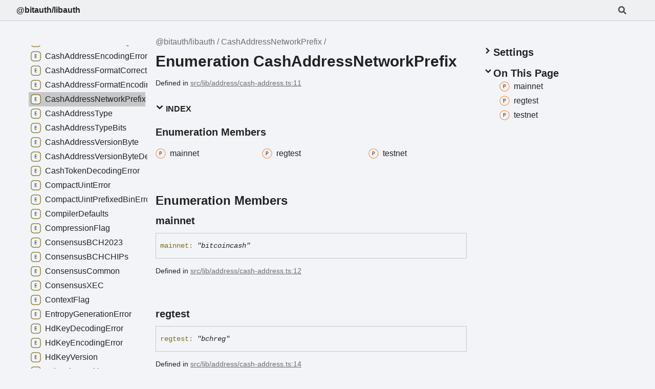

--- FILE ---
content_type: text/html; charset=utf-8
request_url: https://libauth.org/enums/CashAddressNetworkPrefix.html
body_size: 4537
content:
<!DOCTYPE html><html class="default" lang="en"><head><meta charSet="utf-8"/><meta http-equiv="x-ua-compatible" content="IE=edge"/><title>CashAddressNetworkPrefix | @bitauth/libauth</title><meta name="description" content="Documentation for @bitauth/libauth"/><meta name="viewport" content="width=device-width, initial-scale=1"/><link rel="stylesheet" href="../assets/style.css"/><link rel="stylesheet" href="../assets/highlight.css"/><script defer src="../assets/main.js"></script><script async src="../assets/search.js" id="tsd-search-script"></script><script async src="../assets/navigation.js" id="tsd-nav-script"></script></head><body><script>document.documentElement.dataset.theme = localStorage.getItem("tsd-theme") || "os"</script><header class="tsd-page-toolbar"><div class="tsd-toolbar-contents container"><div class="table-cell" id="tsd-search" data-base=".."><div class="field"><label for="tsd-search-field" class="tsd-widget tsd-toolbar-icon search no-caption"><svg width="16" height="16" viewBox="0 0 16 16" fill="none"><use href="#icon-search"></use></svg></label><input type="text" id="tsd-search-field" aria-label="Search"/></div><div class="field"><div id="tsd-toolbar-links"></div></div><ul class="results"><li class="state loading">Preparing search index...</li><li class="state failure">The search index is not available</li></ul><a href="../index.html" class="title">@bitauth/libauth</a></div><div class="table-cell" id="tsd-widgets"><a href="#" class="tsd-widget tsd-toolbar-icon menu no-caption" data-toggle="menu" aria-label="Menu"><svg width="16" height="16" viewBox="0 0 16 16" fill="none"><use href="#icon-menu"></use></svg></a></div></div></header><div class="container container-main"><div class="col-content"><div class="tsd-page-title"><ul class="tsd-breadcrumb"><li><a href="../modules.html">@bitauth/libauth</a></li><li><a href="CashAddressNetworkPrefix.html">CashAddressNetworkPrefix</a></li></ul><h1>Enumeration CashAddressNetworkPrefix</h1></div><aside class="tsd-sources"><ul><li>Defined in <a href="https://github.com/bitauth/libauth/blob/60aec23/src/lib/address/cash-address.ts#L11">src/lib/address/cash-address.ts:11</a></li></ul></aside><section class="tsd-panel-group tsd-index-group"><section class="tsd-panel tsd-index-panel"><details class="tsd-index-content tsd-index-accordion" open><summary class="tsd-accordion-summary tsd-index-summary"><h5 class="tsd-index-heading uppercase" role="button" aria-expanded="false" tabIndex="0"><svg width="16" height="16" viewBox="0 0 16 16" fill="none"><use href="#icon-chevronSmall"></use></svg> Index</h5></summary><div class="tsd-accordion-details"><section class="tsd-index-section"><h3 class="tsd-index-heading">Enumeration Members</h3><div class="tsd-index-list"><a href="CashAddressNetworkPrefix.html#mainnet" class="tsd-index-link"><svg class="tsd-kind-icon" viewBox="0 0 24 24"><use href="#icon-16"></use></svg><span>mainnet</span></a>
<a href="CashAddressNetworkPrefix.html#regtest" class="tsd-index-link"><svg class="tsd-kind-icon" viewBox="0 0 24 24"><use href="#icon-16"></use></svg><span>regtest</span></a>
<a href="CashAddressNetworkPrefix.html#testnet" class="tsd-index-link"><svg class="tsd-kind-icon" viewBox="0 0 24 24"><use href="#icon-16"></use></svg><span>testnet</span></a>
</div></section></div></details></section></section><section class="tsd-panel-group tsd-member-group"><h2>Enumeration Members</h2><section class="tsd-panel tsd-member"><a id="mainnet" class="tsd-anchor"></a><h3 class="tsd-anchor-link"><span>mainnet</span><a href="#mainnet" aria-label="Permalink" class="tsd-anchor-icon"><svg viewBox="0 0 24 24"><use href="#icon-anchor"></use></svg></a></h3><div class="tsd-signature"><span class="tsd-kind-enum-member">mainnet</span><span class="tsd-signature-symbol">:</span> <span class="tsd-signature-type">&quot;bitcoincash&quot;</span></div><aside class="tsd-sources"><ul><li>Defined in <a href="https://github.com/bitauth/libauth/blob/60aec23/src/lib/address/cash-address.ts#L12">src/lib/address/cash-address.ts:12</a></li></ul></aside></section><section class="tsd-panel tsd-member"><a id="regtest" class="tsd-anchor"></a><h3 class="tsd-anchor-link"><span>regtest</span><a href="#regtest" aria-label="Permalink" class="tsd-anchor-icon"><svg viewBox="0 0 24 24"><use href="#icon-anchor"></use></svg></a></h3><div class="tsd-signature"><span class="tsd-kind-enum-member">regtest</span><span class="tsd-signature-symbol">:</span> <span class="tsd-signature-type">&quot;bchreg&quot;</span></div><aside class="tsd-sources"><ul><li>Defined in <a href="https://github.com/bitauth/libauth/blob/60aec23/src/lib/address/cash-address.ts#L14">src/lib/address/cash-address.ts:14</a></li></ul></aside></section><section class="tsd-panel tsd-member"><a id="testnet" class="tsd-anchor"></a><h3 class="tsd-anchor-link"><span>testnet</span><a href="#testnet" aria-label="Permalink" class="tsd-anchor-icon"><svg viewBox="0 0 24 24"><use href="#icon-anchor"></use></svg></a></h3><div class="tsd-signature"><span class="tsd-kind-enum-member">testnet</span><span class="tsd-signature-symbol">:</span> <span class="tsd-signature-type">&quot;bchtest&quot;</span></div><aside class="tsd-sources"><ul><li>Defined in <a href="https://github.com/bitauth/libauth/blob/60aec23/src/lib/address/cash-address.ts#L13">src/lib/address/cash-address.ts:13</a></li></ul></aside></section></section></div><div class="col-sidebar"><div class="page-menu"><div class="tsd-navigation settings"><details class="tsd-index-accordion"><summary class="tsd-accordion-summary"><h3><svg width="20" height="20" viewBox="0 0 24 24" fill="none"><use href="#icon-chevronDown"></use></svg>Settings</h3></summary><div class="tsd-accordion-details"><div class="tsd-filter-visibility"><h4 class="uppercase">Member Visibility</h4><form><ul id="tsd-filter-options"><li class="tsd-filter-item"><label class="tsd-filter-input"><input type="checkbox" id="tsd-filter-protected" name="protected"/><svg width="32" height="32" viewBox="0 0 32 32" aria-hidden="true"><rect class="tsd-checkbox-background" width="30" height="30" x="1" y="1" rx="6" fill="none"></rect><path class="tsd-checkbox-checkmark" d="M8.35422 16.8214L13.2143 21.75L24.6458 10.25" stroke="none" stroke-width="3.5" stroke-linejoin="round" fill="none"></path></svg><span>Protected</span></label></li><li class="tsd-filter-item"><label class="tsd-filter-input"><input type="checkbox" id="tsd-filter-private" name="private"/><svg width="32" height="32" viewBox="0 0 32 32" aria-hidden="true"><rect class="tsd-checkbox-background" width="30" height="30" x="1" y="1" rx="6" fill="none"></rect><path class="tsd-checkbox-checkmark" d="M8.35422 16.8214L13.2143 21.75L24.6458 10.25" stroke="none" stroke-width="3.5" stroke-linejoin="round" fill="none"></path></svg><span>Private</span></label></li><li class="tsd-filter-item"><label class="tsd-filter-input"><input type="checkbox" id="tsd-filter-inherited" name="inherited" checked/><svg width="32" height="32" viewBox="0 0 32 32" aria-hidden="true"><rect class="tsd-checkbox-background" width="30" height="30" x="1" y="1" rx="6" fill="none"></rect><path class="tsd-checkbox-checkmark" d="M8.35422 16.8214L13.2143 21.75L24.6458 10.25" stroke="none" stroke-width="3.5" stroke-linejoin="round" fill="none"></path></svg><span>Inherited</span></label></li><li class="tsd-filter-item"><label class="tsd-filter-input"><input type="checkbox" id="tsd-filter-external" name="external"/><svg width="32" height="32" viewBox="0 0 32 32" aria-hidden="true"><rect class="tsd-checkbox-background" width="30" height="30" x="1" y="1" rx="6" fill="none"></rect><path class="tsd-checkbox-checkmark" d="M8.35422 16.8214L13.2143 21.75L24.6458 10.25" stroke="none" stroke-width="3.5" stroke-linejoin="round" fill="none"></path></svg><span>External</span></label></li></ul></form></div><div class="tsd-theme-toggle"><h4 class="uppercase">Theme</h4><select id="tsd-theme"><option value="os">OS</option><option value="light">Light</option><option value="dark">Dark</option></select></div></div></details></div><details open class="tsd-index-accordion tsd-page-navigation"><summary class="tsd-accordion-summary"><h3><svg width="20" height="20" viewBox="0 0 24 24" fill="none"><use href="#icon-chevronDown"></use></svg>On This Page</h3></summary><div class="tsd-accordion-details"><ul><li><a href="#mainnet" class=""><svg class="tsd-kind-icon" viewBox="0 0 24 24"><use href="#icon-16"></use></svg><span>mainnet</span></a></li><li><a href="#regtest" class=""><svg class="tsd-kind-icon" viewBox="0 0 24 24"><use href="#icon-16"></use></svg><span>regtest</span></a></li><li><a href="#testnet" class=""><svg class="tsd-kind-icon" viewBox="0 0 24 24"><use href="#icon-16"></use></svg><span>testnet</span></a></li></ul></div></details></div><div class="site-menu"><nav class="tsd-navigation"><a href="../modules.html"><svg class="tsd-kind-icon" viewBox="0 0 24 24"><use href="#icon-1"></use></svg><span>@bitauth/libauth</span></a><ul class="tsd-small-nested-navigation" id="tsd-nav-container" data-base=".."><li><a href="AuthenticationErrorBCH2022.html"><svg class="tsd-kind-icon" viewBox="0 0 24 24"><use href="#icon-8"></use></svg>AuthenticationErrorBCH2022</a></li><li><a href="AuthenticationErrorBCH2023.html"><svg class="tsd-kind-icon" viewBox="0 0 24 24"><use href="#icon-8"></use></svg>AuthenticationErrorBCH2023</a></li><li><a href="AuthenticationErrorBCHCHIPs.html"><svg class="tsd-kind-icon" viewBox="0 0 24 24"><use href="#icon-8"></use></svg>AuthenticationErrorBCHCHIPs</a></li><li><a href="AuthenticationErrorCommon.html"><svg class="tsd-kind-icon" viewBox="0 0 24 24"><use href="#icon-8"></use></svg>AuthenticationErrorCommon</a></li><li><a href="Base58AddressError.html"><svg class="tsd-kind-icon" viewBox="0 0 24 24"><use href="#icon-8"></use></svg>Base58AddressError</a></li><li><a href="Base58AddressFormatVersion.html"><svg class="tsd-kind-icon" viewBox="0 0 24 24"><use href="#icon-8"></use></svg>Base58AddressFormatVersion</a></li><li><a href="BaseConversionError.html"><svg class="tsd-kind-icon" viewBox="0 0 24 24"><use href="#icon-8"></use></svg>BaseConversionError</a></li><li><a href="BaseConverterCreationError.html"><svg class="tsd-kind-icon" viewBox="0 0 24 24"><use href="#icon-8"></use></svg>BaseConverterCreationError</a></li><li><a href="Bech32DecodingError.html"><svg class="tsd-kind-icon" viewBox="0 0 24 24"><use href="#icon-8"></use></svg>Bech32DecodingError</a></li><li><a href="Bip39Error.html"><svg class="tsd-kind-icon" viewBox="0 0 24 24"><use href="#icon-8"></use></svg>Bip39Error</a></li><li><a href="BitRegroupingError.html"><svg class="tsd-kind-icon" viewBox="0 0 24 24"><use href="#icon-8"></use></svg>BitRegroupingError</a></li><li><a href="BuiltInVariables.html"><svg class="tsd-kind-icon" viewBox="0 0 24 24"><use href="#icon-8"></use></svg>BuiltInVariables</a></li><li><a href="CashAddressDecodingError.html"><svg class="tsd-kind-icon" viewBox="0 0 24 24"><use href="#icon-8"></use></svg>CashAddressDecodingError</a></li><li><a href="CashAddressEncodingError.html"><svg class="tsd-kind-icon" viewBox="0 0 24 24"><use href="#icon-8"></use></svg>CashAddressEncodingError</a></li><li><a href="CashAddressFormatCorrectionError.html"><svg class="tsd-kind-icon" viewBox="0 0 24 24"><use href="#icon-8"></use></svg>CashAddressFormatCorrectionError</a></li><li><a href="CashAddressFormatEncodingError.html"><svg class="tsd-kind-icon" viewBox="0 0 24 24"><use href="#icon-8"></use></svg>CashAddressFormatEncodingError</a></li><li><a href="CashAddressNetworkPrefix.html" class="current"><svg class="tsd-kind-icon" viewBox="0 0 24 24"><use href="#icon-8"></use></svg>CashAddressNetworkPrefix</a></li><li><a href="CashAddressType.html"><svg class="tsd-kind-icon" viewBox="0 0 24 24"><use href="#icon-8"></use></svg>CashAddressType</a></li><li><a href="CashAddressTypeBits.html"><svg class="tsd-kind-icon" viewBox="0 0 24 24"><use href="#icon-8"></use></svg>CashAddressTypeBits</a></li><li><a href="CashAddressVersionByte.html"><svg class="tsd-kind-icon" viewBox="0 0 24 24"><use href="#icon-8"></use></svg>CashAddressVersionByte</a></li><li><a href="CashAddressVersionByteDecodingError.html"><svg class="tsd-kind-icon" viewBox="0 0 24 24"><use href="#icon-8"></use></svg>CashAddressVersionByteDecodingError</a></li><li>Loading...</li></ul></nav></div></div></div><div class="tsd-generator"><p>Generated using <a href="https://typedoc.org/" target="_blank">TypeDoc</a></p></div><div class="overlay"></div><svg style="display: none"><g id="icon-1"><rect fill="var(--color-icon-background)" stroke="var(--color-ts-module)" stroke-width="1.5" x="1" y="1" width="22" height="22" rx="6"></rect><path d="M9.162 16V7.24H10.578L11.514 10.072C11.602 10.328 11.674 10.584 11.73 10.84C11.794 11.088 11.842 11.28 11.874 11.416C11.906 11.28 11.954 11.088 12.018 10.84C12.082 10.584 12.154 10.324 12.234 10.06L13.122 7.24H14.538V16H13.482V12.82C13.482 12.468 13.49 12.068 13.506 11.62C13.53 11.172 13.558 10.716 13.59 10.252C13.622 9.78 13.654 9.332 13.686 8.908C13.726 8.476 13.762 8.1 13.794 7.78L12.366 12.16H11.334L9.894 7.78C9.934 8.092 9.97 8.456 10.002 8.872C10.042 9.28 10.078 9.716 10.11 10.18C10.142 10.636 10.166 11.092 10.182 11.548C10.206 12.004 10.218 12.428 10.218 12.82V16H9.162Z" fill="var(--color-text)"></path></g><g id="icon-2"><rect fill="var(--color-icon-background)" stroke="var(--color-ts-module)" stroke-width="1.5" x="1" y="1" width="22" height="22" rx="6"></rect><path d="M9.162 16V7.24H10.578L11.514 10.072C11.602 10.328 11.674 10.584 11.73 10.84C11.794 11.088 11.842 11.28 11.874 11.416C11.906 11.28 11.954 11.088 12.018 10.84C12.082 10.584 12.154 10.324 12.234 10.06L13.122 7.24H14.538V16H13.482V12.82C13.482 12.468 13.49 12.068 13.506 11.62C13.53 11.172 13.558 10.716 13.59 10.252C13.622 9.78 13.654 9.332 13.686 8.908C13.726 8.476 13.762 8.1 13.794 7.78L12.366 12.16H11.334L9.894 7.78C9.934 8.092 9.97 8.456 10.002 8.872C10.042 9.28 10.078 9.716 10.11 10.18C10.142 10.636 10.166 11.092 10.182 11.548C10.206 12.004 10.218 12.428 10.218 12.82V16H9.162Z" fill="var(--color-text)"></path></g><g id="icon-4"><rect fill="var(--color-icon-background)" stroke="var(--color-ts-namespace)" stroke-width="1.5" x="1" y="1" width="22" height="22" rx="6"></rect><path d="M9.33 16V7.24H10.77L13.446 14.74C13.43 14.54 13.41 14.296 13.386 14.008C13.37 13.712 13.354 13.404 13.338 13.084C13.33 12.756 13.326 12.448 13.326 12.16V7.24H14.37V16H12.93L10.266 8.5C10.282 8.692 10.298 8.936 10.314 9.232C10.33 9.52 10.342 9.828 10.35 10.156C10.366 10.476 10.374 10.784 10.374 11.08V16H9.33Z" fill="var(--color-text)"></path></g><g id="icon-8"><rect fill="var(--color-icon-background)" stroke="var(--color-ts-enum)" stroke-width="1.5" x="1" y="1" width="22" height="22" rx="6"></rect><path d="M9.45 16V7.24H14.49V8.224H10.518V10.936H14.07V11.908H10.518V15.016H14.49V16H9.45Z" fill="var(--color-text)"></path></g><g id="icon-16"><rect fill="var(--color-icon-background)" stroke="#FF984D" stroke-width="1.5" x="1" y="1" width="22" height="22" rx="12"></rect><path d="M9.354 16V7.24H12.174C12.99 7.24 13.638 7.476 14.118 7.948C14.606 8.412 14.85 9.036 14.85 9.82C14.85 10.604 14.606 11.232 14.118 11.704C13.638 12.168 12.99 12.4 12.174 12.4H10.434V16H9.354ZM10.434 11.428H12.174C12.646 11.428 13.022 11.284 13.302 10.996C13.59 10.7 13.734 10.308 13.734 9.82C13.734 9.324 13.59 8.932 13.302 8.644C13.022 8.356 12.646 8.212 12.174 8.212H10.434V11.428Z" fill="var(--color-text)"></path></g><g id="icon-32"><rect fill="var(--color-icon-background)" stroke="var(--color-ts-variable)" stroke-width="1.5" x="1" y="1" width="22" height="22" rx="6"></rect><path d="M11.106 16L8.85 7.24H9.966L11.454 13.192C11.558 13.608 11.646 13.996 11.718 14.356C11.79 14.708 11.842 14.976 11.874 15.16C11.906 14.976 11.954 14.708 12.018 14.356C12.09 13.996 12.178 13.608 12.282 13.192L13.758 7.24H14.85L12.582 16H11.106Z" fill="var(--color-text)"></path></g><g id="icon-64"><rect fill="var(--color-icon-background)" stroke="var(--color-ts-function)" stroke-width="1.5" x="1" y="1" width="22" height="22" rx="6"></rect><path d="M9.39 16V7.24H14.55V8.224H10.446V11.128H14.238V12.112H10.47V16H9.39Z" fill="var(--color-text)"></path></g><g id="icon-128"><rect fill="var(--color-icon-background)" stroke="var(--color-ts-class)" stroke-width="1.5" x="1" y="1" width="22" height="22" rx="6"></rect><path d="M11.898 16.1201C11.098 16.1201 10.466 15.8961 10.002 15.4481C9.53803 15.0001 9.30603 14.3841 9.30603 13.6001V9.64012C9.30603 8.85612 9.53803 8.24012 10.002 7.79212C10.466 7.34412 11.098 7.12012 11.898 7.12012C12.682 7.12012 13.306 7.34812 13.77 7.80412C14.234 8.25212 14.466 8.86412 14.466 9.64012H13.386C13.386 9.14412 13.254 8.76412 12.99 8.50012C12.734 8.22812 12.37 8.09212 11.898 8.09212C11.426 8.09212 11.054 8.22412 10.782 8.48812C10.518 8.75212 10.386 9.13212 10.386 9.62812V13.6001C10.386 14.0961 10.518 14.4801 10.782 14.7521C11.054 15.0161 11.426 15.1481 11.898 15.1481C12.37 15.1481 12.734 15.0161 12.99 14.7521C13.254 14.4801 13.386 14.0961 13.386 13.6001H14.466C14.466 14.3761 14.234 14.9921 13.77 15.4481C13.306 15.8961 12.682 16.1201 11.898 16.1201Z" fill="var(--color-text)"></path></g><g id="icon-256"><rect fill="var(--color-icon-background)" stroke="var(--color-ts-interface)" stroke-width="1.5" x="1" y="1" width="22" height="22" rx="6"></rect><path d="M9.51 16V15.016H11.298V8.224H9.51V7.24H14.19V8.224H12.402V15.016H14.19V16H9.51Z" fill="var(--color-text)"></path></g><g id="icon-512"><rect fill="var(--color-icon-background)" stroke="#4D7FFF" stroke-width="1.5" x="1" y="1" width="22" height="22" rx="12"></rect><path d="M11.898 16.1201C11.098 16.1201 10.466 15.8961 10.002 15.4481C9.53803 15.0001 9.30603 14.3841 9.30603 13.6001V9.64012C9.30603 8.85612 9.53803 8.24012 10.002 7.79212C10.466 7.34412 11.098 7.12012 11.898 7.12012C12.682 7.12012 13.306 7.34812 13.77 7.80412C14.234 8.25212 14.466 8.86412 14.466 9.64012H13.386C13.386 9.14412 13.254 8.76412 12.99 8.50012C12.734 8.22812 12.37 8.09212 11.898 8.09212C11.426 8.09212 11.054 8.22412 10.782 8.48812C10.518 8.75212 10.386 9.13212 10.386 9.62812V13.6001C10.386 14.0961 10.518 14.4801 10.782 14.7521C11.054 15.0161 11.426 15.1481 11.898 15.1481C12.37 15.1481 12.734 15.0161 12.99 14.7521C13.254 14.4801 13.386 14.0961 13.386 13.6001H14.466C14.466 14.3761 14.234 14.9921 13.77 15.4481C13.306 15.8961 12.682 16.1201 11.898 16.1201Z" fill="var(--color-text)"></path></g><g id="icon-1024"><rect fill="var(--color-icon-background)" stroke="#FF984D" stroke-width="1.5" x="1" y="1" width="22" height="22" rx="12"></rect><path d="M9.354 16V7.24H12.174C12.99 7.24 13.638 7.476 14.118 7.948C14.606 8.412 14.85 9.036 14.85 9.82C14.85 10.604 14.606 11.232 14.118 11.704C13.638 12.168 12.99 12.4 12.174 12.4H10.434V16H9.354ZM10.434 11.428H12.174C12.646 11.428 13.022 11.284 13.302 10.996C13.59 10.7 13.734 10.308 13.734 9.82C13.734 9.324 13.59 8.932 13.302 8.644C13.022 8.356 12.646 8.212 12.174 8.212H10.434V11.428Z" fill="var(--color-text)"></path></g><g id="icon-2048"><rect fill="var(--color-icon-background)" stroke="#FF4DB8" stroke-width="1.5" x="1" y="1" width="22" height="22" rx="12"></rect><path d="M9.162 16V7.24H10.578L11.514 10.072C11.602 10.328 11.674 10.584 11.73 10.84C11.794 11.088 11.842 11.28 11.874 11.416C11.906 11.28 11.954 11.088 12.018 10.84C12.082 10.584 12.154 10.324 12.234 10.06L13.122 7.24H14.538V16H13.482V12.82C13.482 12.468 13.49 12.068 13.506 11.62C13.53 11.172 13.558 10.716 13.59 10.252C13.622 9.78 13.654 9.332 13.686 8.908C13.726 8.476 13.762 8.1 13.794 7.78L12.366 12.16H11.334L9.894 7.78C9.934 8.092 9.97 8.456 10.002 8.872C10.042 9.28 10.078 9.716 10.11 10.18C10.142 10.636 10.166 11.092 10.182 11.548C10.206 12.004 10.218 12.428 10.218 12.82V16H9.162Z" fill="var(--color-text)"></path></g><g id="icon-4096"><rect fill="var(--color-icon-background)" stroke="var(--color-ts-function)" stroke-width="1.5" x="1" y="1" width="22" height="22" rx="6"></rect><path d="M9.39 16V7.24H14.55V8.224H10.446V11.128H14.238V12.112H10.47V16H9.39Z" fill="var(--color-text)"></path></g><g id="icon-8192"><rect fill="var(--color-icon-background)" stroke="#FF984D" stroke-width="1.5" x="1" y="1" width="22" height="22" rx="12"></rect><path d="M9.354 16V7.24H12.174C12.99 7.24 13.638 7.476 14.118 7.948C14.606 8.412 14.85 9.036 14.85 9.82C14.85 10.604 14.606 11.232 14.118 11.704C13.638 12.168 12.99 12.4 12.174 12.4H10.434V16H9.354ZM10.434 11.428H12.174C12.646 11.428 13.022 11.284 13.302 10.996C13.59 10.7 13.734 10.308 13.734 9.82C13.734 9.324 13.59 8.932 13.302 8.644C13.022 8.356 12.646 8.212 12.174 8.212H10.434V11.428Z" fill="var(--color-text)"></path></g><g id="icon-16384"><rect fill="var(--color-icon-background)" stroke="#4D7FFF" stroke-width="1.5" x="1" y="1" width="22" height="22" rx="12"></rect><path d="M11.898 16.1201C11.098 16.1201 10.466 15.8961 10.002 15.4481C9.53803 15.0001 9.30603 14.3841 9.30603 13.6001V9.64012C9.30603 8.85612 9.53803 8.24012 10.002 7.79212C10.466 7.34412 11.098 7.12012 11.898 7.12012C12.682 7.12012 13.306 7.34812 13.77 7.80412C14.234 8.25212 14.466 8.86412 14.466 9.64012H13.386C13.386 9.14412 13.254 8.76412 12.99 8.50012C12.734 8.22812 12.37 8.09212 11.898 8.09212C11.426 8.09212 11.054 8.22412 10.782 8.48812C10.518 8.75212 10.386 9.13212 10.386 9.62812V13.6001C10.386 14.0961 10.518 14.4801 10.782 14.7521C11.054 15.0161 11.426 15.1481 11.898 15.1481C12.37 15.1481 12.734 15.0161 12.99 14.7521C13.254 14.4801 13.386 14.0961 13.386 13.6001H14.466C14.466 14.3761 14.234 14.9921 13.77 15.4481C13.306 15.8961 12.682 16.1201 11.898 16.1201Z" fill="var(--color-text)"></path></g><g id="icon-32768"><rect fill="var(--color-icon-background)" stroke="#FF984D" stroke-width="1.5" x="1" y="1" width="22" height="22" rx="12"></rect><path d="M9.354 16V7.24H12.174C12.99 7.24 13.638 7.476 14.118 7.948C14.606 8.412 14.85 9.036 14.85 9.82C14.85 10.604 14.606 11.232 14.118 11.704C13.638 12.168 12.99 12.4 12.174 12.4H10.434V16H9.354ZM10.434 11.428H12.174C12.646 11.428 13.022 11.284 13.302 10.996C13.59 10.7 13.734 10.308 13.734 9.82C13.734 9.324 13.59 8.932 13.302 8.644C13.022 8.356 12.646 8.212 12.174 8.212H10.434V11.428Z" fill="var(--color-text)"></path></g><g id="icon-65536"><rect fill="var(--color-icon-background)" stroke="var(--color-ts-type-alias)" stroke-width="1.5" x="1" y="1" width="22" height="22" rx="6"></rect><path d="M11.31 16V8.224H8.91V7.24H14.79V8.224H12.39V16H11.31Z" fill="var(--color-text)"></path></g><g id="icon-131072"><rect fill="var(--color-icon-background)" stroke="var(--color-ts-type-alias)" stroke-width="1.5" x="1" y="1" width="22" height="22" rx="6"></rect><path d="M11.31 16V8.224H8.91V7.24H14.79V8.224H12.39V16H11.31Z" fill="var(--color-text)"></path></g><g id="icon-262144"><rect fill="var(--color-icon-background)" stroke="#FF4D4D" stroke-width="1.5" x="1" y="1" width="22" height="22" rx="12"></rect><path d="M8.85 16L11.13 7.24H12.582L14.85 16H13.758L13.182 13.672H10.53L9.954 16H8.85ZM10.746 12.76H12.954L12.282 10.06C12.154 9.548 12.054 9.12 11.982 8.776C11.91 8.432 11.866 8.208 11.85 8.104C11.834 8.208 11.79 8.432 11.718 8.776C11.646 9.12 11.546 9.544 11.418 10.048L10.746 12.76Z" fill="var(--color-text)"></path></g><g id="icon-524288"><rect fill="var(--color-icon-background)" stroke="#FF4D4D" stroke-width="1.5" x="1" y="1" width="22" height="22" rx="12"></rect><path d="M8.85 16L11.13 7.24H12.582L14.85 16H13.758L13.182 13.672H10.53L9.954 16H8.85ZM10.746 12.76H12.954L12.282 10.06C12.154 9.548 12.054 9.12 11.982 8.776C11.91 8.432 11.866 8.208 11.85 8.104C11.834 8.208 11.79 8.432 11.718 8.776C11.646 9.12 11.546 9.544 11.418 10.048L10.746 12.76Z" fill="var(--color-text)"></path></g><g id="icon-1048576"><rect fill="var(--color-icon-background)" stroke="#FF4D4D" stroke-width="1.5" x="1" y="1" width="22" height="22" rx="12"></rect><path d="M8.85 16L11.13 7.24H12.582L14.85 16H13.758L13.182 13.672H10.53L9.954 16H8.85ZM10.746 12.76H12.954L12.282 10.06C12.154 9.548 12.054 9.12 11.982 8.776C11.91 8.432 11.866 8.208 11.85 8.104C11.834 8.208 11.79 8.432 11.718 8.776C11.646 9.12 11.546 9.544 11.418 10.048L10.746 12.76Z" fill="var(--color-text)"></path></g><g id="icon-2097152"><rect fill="var(--color-icon-background)" stroke="var(--color-ts-type-alias)" stroke-width="1.5" x="1" y="1" width="22" height="22" rx="6"></rect><path d="M11.31 16V8.224H8.91V7.24H14.79V8.224H12.39V16H11.31Z" fill="var(--color-text)"></path></g><g id="icon-4194304"><rect fill="var(--color-icon-background)" stroke="#FF4D82" stroke-width="1.5" x="1" y="1" width="22" height="22" rx="12"></rect><path d="M10.354 17V8.24H13.066C13.586 8.24 14.042 8.348 14.434 8.564C14.826 8.772 15.13 9.064 15.346 9.44C15.562 9.816 15.67 10.256 15.67 10.76C15.67 11.352 15.514 11.86 15.202 12.284C14.898 12.708 14.482 13 13.954 13.16L15.79 17H14.518L12.838 13.28H11.434V17H10.354ZM11.434 12.308H13.066C13.514 12.308 13.874 12.168 14.146 11.888C14.418 11.6 14.554 11.224 14.554 10.76C14.554 10.288 14.418 9.912 14.146 9.632C13.874 9.352 13.514 9.212 13.066 9.212H11.434V12.308Z" fill="var(--color-text)"></path></g><g id="icon-chevronDown"><path d="M4.93896 8.531L12 15.591L19.061 8.531L16.939 6.409L12 11.349L7.06098 6.409L4.93896 8.531Z" fill="var(--color-text)"></path></g><g id="icon-chevronSmall"><path d="M1.5 5.50969L8 11.6609L14.5 5.50969L12.5466 3.66086L8 7.96494L3.45341 3.66086L1.5 5.50969Z" fill="var(--color-text)"></path></g><g id="icon-menu"><rect x="1" y="3" width="14" height="2" fill="var(--color-text)"></rect><rect x="1" y="7" width="14" height="2" fill="var(--color-text)"></rect><rect x="1" y="11" width="14" height="2" fill="var(--color-text)"></rect></g><g id="icon-search"><path d="M15.7824 13.833L12.6666 10.7177C12.5259 10.5771 12.3353 10.499 12.1353 10.499H11.6259C12.4884 9.39596 13.001 8.00859 13.001 6.49937C13.001 2.90909 10.0914 0 6.50048 0C2.90959 0 0 2.90909 0 6.49937C0 10.0896 2.90959 12.9987 6.50048 12.9987C8.00996 12.9987 9.39756 12.4863 10.5008 11.6239V12.1332C10.5008 12.3332 10.5789 12.5238 10.7195 12.6644L13.8354 15.7797C14.1292 16.0734 14.6042 16.0734 14.8948 15.7797L15.7793 14.8954C16.0731 14.6017 16.0731 14.1267 15.7824 13.833ZM6.50048 10.499C4.29094 10.499 2.50018 8.71165 2.50018 6.49937C2.50018 4.29021 4.28781 2.49976 6.50048 2.49976C8.71001 2.49976 10.5008 4.28708 10.5008 6.49937C10.5008 8.70852 8.71314 10.499 6.50048 10.499Z" fill="var(--color-text)"></path></g><g id="icon-anchor"><g stroke-width="2" stroke="currentColor" fill="none" stroke-linecap="round" stroke-linejoin="round"><path stroke="none" d="M0 0h24v24H0z" fill="none"></path><path d="M10 14a3.5 3.5 0 0 0 5 0l4 -4a3.5 3.5 0 0 0 -5 -5l-.5 .5"></path><path d="M14 10a3.5 3.5 0 0 0 -5 0l-4 4a3.5 3.5 0 0 0 5 5l.5 -.5"></path></g></g></svg><script defer src="https://static.cloudflareinsights.com/beacon.min.js/vcd15cbe7772f49c399c6a5babf22c1241717689176015" integrity="sha512-ZpsOmlRQV6y907TI0dKBHq9Md29nnaEIPlkf84rnaERnq6zvWvPUqr2ft8M1aS28oN72PdrCzSjY4U6VaAw1EQ==" data-cf-beacon='{"version":"2024.11.0","token":"6e1fbfca01b640cfb2bb5269ed726c44","r":1,"server_timing":{"name":{"cfCacheStatus":true,"cfEdge":true,"cfExtPri":true,"cfL4":true,"cfOrigin":true,"cfSpeedBrain":true},"location_startswith":null}}' crossorigin="anonymous"></script>
</body></html>